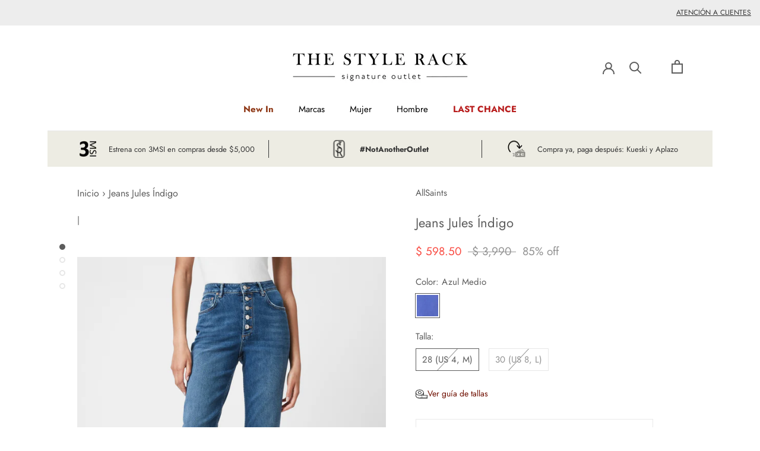

--- FILE ---
content_type: text/css
request_url: https://thestylerack.com.mx/cdn/shop/t/50/assets/custom.scss.css?v=5946704143808813671745944139
body_size: 1751
content:
html{padding-bottom:0!important}.Header__Wrapper{padding:40px 50px!important}@media screen and (max-width: 720px){.Header__Wrapper{padding:40px 5px!important}}.Header--center .Header__MainNav{padding-bottom:25px!important}.Heading-counter{font-size:2rem;font-weight:700}.footer-ice-tip{margin-top:-2.7em;position:relative;width:100%;z-index:2}@media screen and (max-width: 769px){.footer-ice-tip{margin-top:0}}.footer-ice-tip .icon{pointer-events:auto}.footer-ice-tip .icon-iceberg-tip-main{background-color:transparent;border-radius:0;display:block;height:auto;margin:auto;padding:0;width:50px}.ColorSwatch--border:not(.is-active){border:1px solid #e7e7e7}.Collapsible__Content--pl{padding-left:.3em}.Collapsible--overflow{overflow:unset}.Price--block{display:block}.Price--compareAt-ml{margin-left:0}.Price--percentage--ml{margin-left:.5em}.Collapsible__Button--padding{padding:.8em 0}.ProductMeta__Price--ml{margin-left:.7em!important}.ProductItem__Vendor--bold{font-weight:700}.Collapsible__Inner--default-expanded{height:auto;overflow:visible}.Slideshow__Slide{width:100%}@media screen and (max-width: 640px){.Slideshow__Slide{width:100%}}#section-slideshow .flickity-page-dots{bottom:unset;left:auto;margin:0 auto;right:unset;top:102%;width:100%}@media screen and (max-width: 640px){#section-slideshow .flickity-page-dots{display:none}}#section-slideshow .Carousel--insideDots .flickity-prev-next-button{background:none;border-radius:0;bottom:unset;box-shadow:none;top:102%}@media screen and (min-width: 641px){#section-slideshow .Carousel--insideDots .flickity-prev-next-button{display:none}}#section-slideshow .Carousel--insideDots .flickity-prev-next-button.previous{left:28%}#section-slideshow .Carousel--insideDots .flickity-prev-next-button.next{right:28%}.Carousel--insideDots_ .flickity-prev-next-button{background:none;bottom:unset;top:102%}@media screen and (min-width: 426px){.Carousel--insideDots_ .flickity-prev-next-button{top:45%}}.Carousel--insideDots_ .flickity-prev-next-button.previous{left:28%}@media screen and (min-width: 426px){.Carousel--insideDots_ .flickity-prev-next-button.previous{left:40px}}.Carousel--insideDots_ .flickity-prev-next-button.next{right:28%}@media screen and (min-width: 426px){.Carousel--insideDots_ .flickity-prev-next-button.next{right:40px}}.shopify-section--slideshow{padding-bottom:0}@media screen and (max-width: 1008px){.shopify-section--slideshow{padding-bottom:35px}}.ButtonGroup__Item--padding{padding:14px 20px}#section-slideshow .flickity-prev-next-button:hover svg{animation:none}.Slideshow__Image--half{object-fit:cover;width:50%!important}.Slideshow__Image--right{right:0;left:unset!important}.Slideshow__Image--full-width{object-fit:cover;width:100%}.Slideshow--fullscreen .Slideshow__Image{left:0;position:absolute;top:0}@media screen and (max-width: 640px){.Slideshow__Content--tablet-hidden,.slideshow-content-desktop{display:none}}.slideshow-content-desktop,.slideshow-content-mobile{height:100%;left:0;position:absolute;top:0;width:100%}@media screen and (min-width: 641px){.slideshow-content-mobile{display:none}}.slideshow-content-mobile__cta{display:flex;font-size:13px;height:100%;left:0;letter-spacing:.2em;padding:24px;position:absolute;text-align:center;top:0;width:100%}.slideshow-content-desktop__link,.slideshow-content-mobile__link{margin:8px;padding:14px 20px;z-index:1}.slideshow-content-desktop__cta--top-left{align-items:flex-start;justify-content:left}.slideshow-content-desktop__cta--top-center{align-items:flex-start;justify-content:center}.slideshow-content-desktop__cta--top-right{align-items:flex-start;justify-content:flex-end}.slideshow-content-desktop__cta--middle-left{align-items:center;justify-content:flex-start}.slideshow-content-desktop__cta--middle-center{align-items:center;justify-content:center}.slideshow-content-desktop__cta--middle-right{align-items:center;justify-content:flex-end}.slideshow-content-desktop__cta--bottom-left{align-items:flex-end;justify-content:flex-start}.slideshow-content-desktop__cta--bottom-center{align-items:flex-end;justify-content:center}.slideshow-content-desktop__cta--bottom-right{align-items:flex-end;justify-content:flex-end}.slideshow-content-mobile__cta--top-left{align-items:flex-start;justify-content:left}.slideshow-content-mobile__cta--top-center{align-items:flex-start;justify-content:center}.slideshow-content-mobile__cta--top-right{align-items:flex-start;justify-content:flex-end}.slideshow-content-mobile__cta--middle-left{align-items:center;justify-content:flex-start}.slideshow-content-mobile__cta--middle-center{align-items:center;justify-content:center}.slideshow-content-mobile__cta--middle-right{align-items:center;justify-content:flex-end}.slideshow-content-mobile__cta--bottom-left{align-items:flex-end;justify-content:flex-start}.slideshow-content-mobile__cta--bottom-center{align-items:flex-end;justify-content:center}.slideshow-content-mobile__cta--bottom-right{align-items:flex-end;justify-content:flex-end}.custom-hero-image{position:relative}.custom-hero-image__img{width:100%}.hero-image-info{display:flex;height:100%;left:0;position:absolute;top:0;width:100%}.hero-image-info__h1{color:#fff;margin:0 0 .5em}.hero-image-info__description{color:#fff;margin:0}.hero-image-info__overlay{background:linear-gradient(0deg,#00000098,#0000002e);height:100%;left:0;position:absolute;top:0;width:100%;z-index:1}.hero-image-info__wrapper{display:flex;flex-direction:column;width:100%;z-index:2}.hero-image-info__wrapper--top-left{align-items:flex-start;justify-content:flex-start}.hero-image-info__wrapper--top-center{align-items:center;justify-content:flex-start;text-align:center}.hero-image-info__wrapper--top-right{align-items:flex-end;justify-content:flex-start;text-align:right}.hero-image-info__wrapper--center-left{align-items:flex-start;justify-content:center}.hero-image-info__wrapper--center-center{align-items:center;justify-content:center;text-align:center}.hero-image-info__wrapper--center-right{align-items:flex-end;justify-content:center;text-align:right}.hero-image-info__wrapper--bottom-left{align-items:flex-start;justify-content:flex-end}.hero-image-info__wrapper--bottom-center{align-items:center;justify-content:flex-end;text-align:center}.hero-image-info__wrapper--bottom-right{align-items:flex-end;justify-content:flex-end;text-align:right}.checkbox-wrapper{align-items:center;display:flex;position:relative}.checkbox-wrapper .icon{background:none;display:inline-block;fill:currentColor;overflow:visible;pointer-events:none;vertical-align:middle}.checkbox-wrapper svg{-webkit-transform:scale(0);color:#fff;height:12px;left:2px;position:absolute;transform:scale(0);transition:-webkit-transform .2s ease-in-out;transition:transform .2s ease-in-out;transition:transform .2s ease-in-out,-webkit-transform .2s ease-in-out;top:5px;width:12px}.checkbox:checked+svg{-webkit-transform:scale(1);transform:scale(1)}.checkbox,.checkbox~label,.checkbox~svg{cursor:pointer}.checkbox{-webkit-appearance:none;background:#fff;border:1px solid #f2f2f2;border-radius:2px;box-shadow:0 1px #f2f2f266;display:block;height:16px;margin-right:10px;transition:border-color .2s ease-in-out,box-shadow .2s ease-in-out,background .2s ease-in-out;width:16px}.checkbox:checked{background:#000;border-color:#000;box-shadow:none}.Avada-inline-button a{font-weight:600!important;text-decoration:underline!important}.no--list{list-style:none;padding:0;margin:0}.product-actions{width:80%;margin:20px auto}.sizes-container{position:relative}.sizes-container .sizes__dropdown-block{position:absolute;width:100%;top:-101px;box-shadow:1px 1px 4px #0003;background:#fff;max-height:101px;overflow-y:scroll;visibility:hidden;transition:.3s}.sizes-container:hover .sizes__dropdown{border-color:#f94c43}.sizes-container:hover .sizes__dropdown-block,.sizes-container.active .sizes__dropdown-block{visibility:visible}.sizes-container.active .sizes__dropdown{border-color:#f94c43}.sizes-container.active .sizes__dropdown .sizes__icon .icon-arrow-down{display:none}.sizes-container.active .sizes__dropdown .sizes__icon .icon-arrow-up{display:block}.variants-list{display:none}.sizes__dropdown__listItems .sizes__dropdown__item{border-bottom:1px solid #D2D2D2;padding:.3rem 1rem;text-align:left;cursor:pointer}.sizes__dropdown__listItems .sizes__dropdown__item:hover{background:#e0e0e0}.sizes__dropdown__listItems .sizes__dropdown__item:last-child{border-bottom:none}.sizes__dropdown__listItems .sizes__dropdown__item .sizes__dropdown__text{position:relative;display:inline-block;width:auto;font-size:11px}.sizes__dropdown__listItems .sizes__dropdown__item.not-available{color:#828282;cursor:not-allowed;pointer-events:none;display:none}.sizes__dropdown__listItems .sizes__dropdown__item.not-available .sizes__dropdown__text:before{content:"";width:33px;height:1px;background:#939393;position:absolute;left:-6px;bottom:11px;transform:rotate(-30deg)}.sizes__dropdown__listItems .sizes__dropdown__item.not-available .sizes__dropdown__text.text--xsm:before{left:-10px;bottom:12px}.sizes__dropdown__listItems .sizes__dropdown__item.not-available .sizes__dropdown__text.text--sm:before{left:-9px;bottom:12px}.sizes__dropdown{position:relative;display:inline-flex;align-items:center;justify-content:center;border:1px solid #F2F2F2;padding:0 .4rem 0 .8rem;height:42px;cursor:pointer;width:100%;margin-bottom:15px}.sizes__dropdown .sizes__text{font-size:11px;margin-right:.2rem}.sizes__dropdown .sizes__icon{display:inline-flex}.sizes__dropdown .sizes__icon .icon-arrow-up{display:none}.sizes__dropdown:active,.sizes__dropdown.active{border-color:#f94c43}.payment-button{display:inline-flex;align-items:center;justify-content:center;background:#f2f2f2!important;color:#5c5c5c;padding:0 .8rem;font-size:.9rem;height:32px;width:100%;min-height:auto;letter-spacing:inherit;border:none;border-radius:0}.payment-button:before{content:none}.payment-button:hover{background:#bdbdbd!important;color:#4f4f4f!important}.SectionHeader--logo-list{margin-bottom:50px!important}.logo-list{display:grid;grid-template-columns:repeat(5,1fr);justify-content:space-evenly;align-items:center;justify-items:center;column-gap:1.5rem;row-gap:1.5rem}@media all and (max-width: 768px){.logo-list{grid-template-columns:repeat(3,1fr)}}@media all and (max-width: 425px){.logo-list{grid-template-columns:repeat(2,1fr)}}.logo-list__item{text-align:center}.logo-list__item .logo-list__logo{margin:0}.logo-list__item .logo-list__logo .logo-list__text-container{margin-top:.5rem}.logo-list__item .logo-list__logo .logo-list__text-container .logo-list__logo-text{font-size:1.5rem;font-weight:400}#widget-fave-html{margin-top:20px}#widget-fave-html .ssw-fave-btn{width:100%}#widget-fave-html .ssw-fave-btn .ssw-fave-btn-content{width:100%;border-radius:0}.ssw-wishlist-element:before{font-size:1rem}.ssw-wishlist-element+.faves-count{display:none}.zip-widget-wrapper{margin:1rem 0}@media (min-width: 768px){.Slideshow__ImageContainer{height:auto}}.link_carousel{display:flex;flex-direction:row;justify-content:center;align-items:center;padding:0 10px;text-transform:uppercase;margin-top:20px;font-family:Futura,sans-serif;font-size:15px;font-weight:400;text-align:center}li.filter-group-display__list-item{display:flex;gap:10px}.hidden{display:none!important}.new_drawer_responsive.open{position:fixed;top:0;right:0;z-index:9999;width:90%;background-color:#fff;height:100dvh;padding:10px;overflow-y:auto}@media screen and (max-width: 1024px){.new_drawer_responsive:not(.open){display:none}form.filter-form-desktop{overflow:auto}}a.ssw-link-fave-menu{margin:0 18px;display:flex}.ssw-link-fave-menu .ssw-icon-heart-o{color:#525252!important}.ssw-icon-heart-o:before{font-weight:700!important;font-size:20px;margin-left:0!important;margin-right:0!important}@media (min-width: 641px){a.ssw-link-fave-menu{margin:0 25px}}i.ssw-icon-heart-o.ssw-fave-icon.ssw-wishlist-element.ssw-synchronized{color:#515151!important}input[type=password]::-ms-reveal,input[type=password]::-ms-clear{display:none}input[type=password]::-webkit-credentials-auto-fill-button,input[type=password]::-webkit-reveal{display:none}input[type=password] ::-ms-reveal,input[type=password] ::-ms-clear,input[type=password] ::-webkit-reveal{display:none}
/*# sourceMappingURL=/cdn/shop/t/50/assets/custom.scss.css.map?v=5946704143808813671745944139 */


--- FILE ---
content_type: text/css
request_url: https://thestylerack.com.mx/cdn/shop/t/50/assets/ice9-promotion-grid.scss?v=102649177962124413621656073276
body_size: -549
content:
.promotion-grid{
    display: grid;
    grid-template-columns: repeat(3, 1fr);
    grid-gap: 15px;
    padding: 15px 30px;
}
.item{
    display: flex;
    justify-content: center;
    align-items: center;
    border-right: 1px solid;
}
.item:last-child{
    border-right: none;
}
.item img{
    width: 30px;
    height: 30px;
    margin-right: 20px;
}

.mb-32{
    margin-bottom: 32px;
}
@media screen and (max-width: 1008px){
    .item{
        display: block;
        border-right: 0px;
        text-align: center;
        padding: 15px 10px 40px;
    }

    .item img{
        margin-right: 0px;
    }
} 


--- FILE ---
content_type: text/javascript
request_url: https://thestylerack.com.mx/cdn/shop/t/50/assets/ice9-modal-customer-service.js?v=112466591207088627291656073281
body_size: -688
content:


document.querySelector('#btnModal').addEventListener('click', e => {
  document.querySelector("#modal-container").classList.add('active')
})






--- FILE ---
content_type: text/javascript
request_url: https://thestylerack.com.mx/cdn/shop/t/50/assets/custom.js?v=48843608228907264931741820555
body_size: 1036
content:
const passwordTemplate=document.querySelector(".template-password");passwordTemplate!==null&&$("#clock").countdown(counterDate,function(event){$(this).html(event.strftime("%D days %H:%M:%S"))});function topbarCountDown(){const topBarDropper=document.querySelector("#topbar-countdown");if(topBarDropper){const getClientDate=document.querySelector("[data-countdown-date]").dataset.countdownDate;if(getClientDate.length>0){const getDaysText=document.querySelector("[data-countdown-date]").dataset.daysText;$(topBarDropper).countdown(getClientDate,function(event){$(this).text(event.strftime(`%D ${getDaysText} %H:%M:%S`))})}}}topbarCountDown(),document.addEventListener("DOMContentLoaded",function(){this.addEventListener("shopify:section:load",handleEvents)});function handleEvents(evt){switch(evt.type){case"shopify:section:load":topbarCountDown();break}}function findElements(allProducts){const time=setInterval(()=>{allProducts.lenght||(new SizeOptions(allProducts).startBuilding(),clearInterval(time))},1e3)}window.location.pathname!=="/collections/juguetes/"&&(document.addEventListener("DOMContentLoaded",()=>{const allProducts=document.getElementsByClassName("products-list-card");findElements(allProducts)}),document.addEventListener("theme:loading:end",()=>{const allProducts=document.getElementsByClassName("products-list-card");findElements(allProducts)}));class SizeOptions{constructor(products){this.products=products}startBuilding(){for(let product of this.products){const productData=this.getProductData(product),dropdown=productData.dropdown,shopifyVariant=productData.shopifyVariant,variantSelected=shopifyVariant.variantBlock[0].querySelector(".option-variant:checked"),variantsFiltered=Array.from(shopifyVariant.variantItems).slice(0,dropdown.items.length),buyNowButton=product.querySelector(".payment-button"),formProduct=product.querySelector(".product-item"),sizeContainer=product.querySelector(".sizes-container");this.assignDropdownSize(dropdown.block,dropdown.block.offsetHeight);let activeSize=!1;for(let[index,dropdownItem]of Array.from(dropdown.items).entries()){const idVariant=variantsFiltered[index].value,dropdownItemTextElement=dropdownItem.querySelector(".sizes__dropdown__text");this.assignIdVariants(dropdownItem,idVariant),activeSize||this.assignDefaultValue(dropdownItem,dropdown.defaultText,dropdownItemTextElement.textContent)&&(activeSize=!0),this.assignElementSizes(dropdownItemTextElement),dropdownItem.addEventListener("click",function(){const variantId=this.dataset.variantId,variantSizeToSelect=shopifyVariant.variantBlock[0].querySelector(`.option-variant[value="${variantId}"]`);sizeContainer.classList.remove("active"),this.classList.contains("not-available")?(dropdown.wrapper.classList.remove("active"),buyNowButton.disabled=!0):(dropdown.wrapper.classList.add("active"),dropdown.defaultText.textContent=this.textContent,buyNowButton.disabled=!1),variantSelected.removeAttribute("selected"),variantSizeToSelect.setAttribute("selected","selected")})}}}getProductData(product){return{dropdown:{wrapper:product.querySelector(".sizes__dropdown"),block:product.querySelector(".sizes__dropdown-block"),items:product.getElementsByClassName("sizes__dropdown__item"),defaultText:product.querySelector(".sizes__text")},shopifyVariant:{variantBlock:product.getElementsByClassName("variants-list"),variantItems:product.getElementsByClassName("option-variant")}}}assignDropdownSize(dropdownBlock,height){dropdownBlock.style.maxHeight=`${height}px`,dropdownBlock.style.top=`-${height}px`}activeDisabledButtons(button){button.disabled&&(button.disabled=!1,button.classList.remove("shopify-payment-button__button--hidden"),button.textContent="A\xF1adir a carrito")}removeBrandedButton(button){if(button.nodeName==="BUTTON"){const buttonText=document.querySelector("div[aria-hidden='true']");console.log(buttonText),buttonText.textContent="A\xF1adir a carrito"}else{button.querySelector("div.shopify-cleanslate").remove();const newButton=document.createElement("button");newButton.textContent="Comprar ahora",newButton.setAttribute("data-testid","Checkout-button"),newButton.type="submit",button.appendChild(newButton)}}assignIdVariants(item,id){item.setAttribute("data-variant-id",id)}assignDefaultValue(item,textElement,text){return item.classList.contains("not-available")?!1:(textElement.textContent=text,!0)}assignElementSizes(element){element.offsetWidth<10?element.classList.add("text--xsm"):element.offsetWidth<18&&element.classList.add("text--sm")}}function navigationColors(){const elementsList=document.querySelectorAll("[data-text-color]");if(elementsList.length>0)for(const element of elementsList){const hexColor=element.dataset.textColor;element.style.color=hexColor}else return}navigationColors();function changeTalla(id){document.getElementsByName("checkTalla").forEach(check=>{check.checked&&(check.id==id?check.checked=!0:check.checked=!1)})}const DrawerNew=()=>{const buttonOpenDrawer=document.querySelector('button[data-drawer-id="collection-filter-drawer"]'),drawerResponsive=document.querySelector(".new_drawer_responsive"),headerDrawer=drawerResponsive.querySelector(".Drawer__Container");document.querySelector(".PageOverlay").addEventListener("click",()=>{drawerResponsive.classList.remove("open"),headerDrawer.classList.add("hidden")}),buttonOpenDrawer.addEventListener("click",()=>{drawerResponsive.classList.add("open"),headerDrawer.classList.remove("hidden")}),drawerResponsive.querySelector(".Drawer__Close").addEventListener("click",()=>{drawerResponsive.classList.remove("open"),headerDrawer.classList.add("hidden")})},SizesDrowdown=()=>{const selects=document.querySelectorAll(".product-actions .sizes"),assignEvent=select=>{setTimeout(()=>{select.parentNode.parentNode.querySelector(".sizes-container")?.classList.toggle("active")},100)};selects.forEach(select=>{select.addEventListener("mouseenter",()=>{assignEvent(select)}),select.addEventListener("mouseleave",()=>{assignEvent(select)})})};document.addEventListener("DOMContentLoaded",()=>{DrawerNew(),SizesDrowdown()});
//# sourceMappingURL=/cdn/shop/t/50/assets/custom.js.map?v=48843608228907264931741820555
